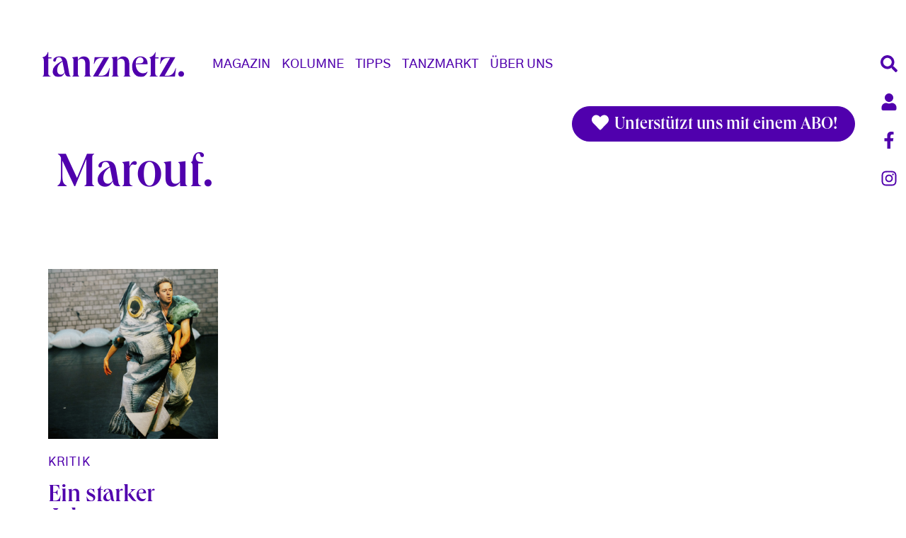

--- FILE ---
content_type: text/html; charset=UTF-8
request_url: https://www.tanznetz.de/de/tags/marouf
body_size: 9452
content:

<!DOCTYPE html>
<html lang="de" dir="ltr" prefix="og: https://ogp.me/ns#" class="h-100">
  <head>
    <meta charset="utf-8" />
<script type="text/plain" id="cookies_matomo" data-cookieconsent="matomo">var _paq = _paq || [];(function(){var u=(("https:" == document.location.protocol) ? "https://matomo4.cylusion.com/" : "http://matomo4.cylusion.com/");_paq.push(["setSiteId", "4"]);_paq.push(["setTrackerUrl", u+"matomo.php"]);_paq.push(["setDoNotTrack", 1]);if (!window.matomo_search_results_active) {_paq.push(["trackPageView"]);}_paq.push(["setIgnoreClasses", ["no-tracking","colorbox"]]);_paq.push(["enableLinkTracking"]);var d=document,g=d.createElement("script"),s=d.getElementsByTagName("script")[0];g.type="text/javascript";g.defer=true;g.async=true;g.src=u+"matomo.js";s.parentNode.insertBefore(g,s);})();</script>
<link rel="canonical" href="https://www.tanznetz.de/de/tags/marouf" />
<meta name="Generator" content="Drupal 10 (Thunder | https://www.thunder.org)" />
<meta name="MobileOptimized" content="width" />
<meta name="HandheldFriendly" content="true" />
<meta name="viewport" content="width=device-width, initial-scale=1.0" />
<link rel="icon" href="/themes/custom/tanznetz_bootstrap5/favicon.ico" type="image/vnd.microsoft.icon" />

    <title>Marouf | tanznetz.de</title>
    <link rel="stylesheet" media="all" href="/sites/default/files/css/css_q7BwZQcMNykx47qe_DlIym0CxpMTC-Gi9tyaod_vnss.css?delta=0&amp;language=de&amp;theme=tanznetz_bootstrap5&amp;include=eJxtjlEKAjEQQy9Ut1-eR6YaS7XTkWZ02Z5eXAUX8SchvDCTZOb0Lrd9TEKE9M25WpK6oy-1tLwlClIyGI5m1wLGj1_Yp1d9JR2xWVepZSBwoUPfL1zaaPBx2Fw8W3OZQdP__GfLo2BmXHVSO90rnsafTtE" />
<link rel="stylesheet" media="all" href="/sites/default/files/css/css_Aq2qcbLcACymer5sx6x6xqxXlsMqLK2RMefn6zxuWn0.css?delta=1&amp;language=de&amp;theme=tanznetz_bootstrap5&amp;include=eJxtjlEKAjEQQy9Ut1-eR6YaS7XTkWZ02Z5eXAUX8SchvDCTZOb0Lrd9TEKE9M25WpK6oy-1tLwlClIyGI5m1wLGj1_Yp1d9JR2xWVepZSBwoUPfL1zaaPBx2Fw8W3OZQdP__GfLo2BmXHVSO90rnsafTtE" />

    <script type="application/json" data-drupal-selector="drupal-settings-json">{"path":{"baseUrl":"\/","pathPrefix":"de\/","currentPath":"taxonomy\/term\/4436","currentPathIsAdmin":false,"isFront":false,"currentLanguage":"de"},"pluralDelimiter":"\u0003","suppressDeprecationErrors":true,"matomo":{"disableCookies":false,"trackColorbox":true,"trackMailto":true},"simpleads":{"current_node_id":null},"cookies":{"cookiesjsr":{"config":{"cookie":{"name":"cookiesjsr","expires":31536000000,"domain":"tanznetz.de","sameSite":"Lax","secure":false},"library":{"libBasePath":"\/libraries\/cookiesjsr\/dist","libPath":"\/libraries\/cookiesjsr\/dist\/cookiesjsr.min.js","scrollLimit":250},"callback":{"method":"post","url":"\/de\/cookies\/consent\/callback.json","headers":[]},"interface":{"openSettingsHash":"#editCookieSettings","showDenyAll":true,"denyAllOnLayerClose":false,"settingsAsLink":false,"availableLangs":["en","de"],"defaultLang":"de","groupConsent":true,"cookieDocs":true}},"services":{"functional":{"id":"functional","services":[{"key":"functional","type":"functional","name":"Required functional","info":{"value":"\u003Ctable\u003E\r\n\t\u003Cthead\u003E\r\n\t\t\u003Ctr\u003E\r\n\t\t\t\u003Cth width=\u002215%\u0022\u003ECookie-Name\u003C\/th\u003E\r\n\t\t\t\u003Cth width=\u002215%\u0022\u003EStandard Ablaufzeit\u003C\/th\u003E\r\n\t\t\t\u003Cth\u003EBeschreibung\u003C\/th\u003E\r\n\t\t\u003C\/tr\u003E\r\n\t\u003C\/thead\u003E\r\n\t\u003Ctbody\u003E\r\n\t\t\u003Ctr\u003E\r\n\t\t\t\u003Ctd\u003E\u003Ccode dir=\u0022ltr\u0022 translate=\u0022no\u0022\u003ESSESS\u0026lt;ID\u0026gt;\u003C\/code\u003E\u003C\/td\u003E\r\n\t\t\t\u003Ctd\u003E1 Monat\u003C\/td\u003E\r\n\t\t\t\u003Ctd\u003EWenn Sie auf dieser Website eingeloggt sind, wird ein Session-Cookie ben\u00f6tigt, um Ihren Browser zu identifizieren und mit Ihrem Benutzerkonto im Server-Backend dieser Website zu verbinden.\u003C\/td\u003E\r\n\t\t\u003C\/tr\u003E\r\n\t\t\u003Ctr\u003E\r\n\t\t\t\u003Ctd\u003E\u003Ccode dir=\u0022ltr\u0022 translate=\u0022no\u0022\u003Ecookiesjsr\u003C\/code\u003E\u003C\/td\u003E\r\n\t\t\t\u003Ctd\u003E1 Jahr\u003C\/td\u003E\r\n\t\t\t\u003Ctd\u003EBeim ersten Besuch dieser Website wurden Sie um Ihr Einverst\u00e4ndnis zur Nutzung mehrerer Dienste (auch von Dritten) gebeten, die das Speichern von Daten in Ihrem Browser erfordern (Cookies, lokale Speicherung). Ihre Entscheidungen zu den einzelnen Diensten (Zulassen, Ablehnen) werden in diesem Cookie gespeichert und bei jedem Besuch dieser Website wieder verwendet.\u003C\/td\u003E\r\n\t\t\u003C\/tr\u003E\r\n\t\u003C\/tbody\u003E\r\n\u003C\/table\u003E\r\n","format":"full_html"},"uri":"","needConsent":false}],"weight":1},"tracking":{"id":"tracking","services":[{"key":"matomo","type":"tracking","name":"Matomo Analytics","info":{"value":"","format":"full_html"},"uri":"","needConsent":true},{"key":"recaptcha","type":"tracking","name":"reCAPTCHA","info":{"value":"","format":"full_html"},"uri":"","needConsent":true}],"weight":10},"video":{"id":"video","services":[{"key":"video","type":"video","name":"Video provided by YouTube, Vimeo","info":{"value":"","format":"full_html"},"uri":"","needConsent":true}],"weight":40}},"translation":{"_core":{"default_config_hash":"r0JMDv27tTPrhzD4ypdLS0Jijl0-ccTUdlBkqvbAa8A"},"langcode":"de","bannerText":"Wir verwenden auf dieser Website eine Auswahl an eigenen und fremden Cookies: Unverzichtbare Cookies, die f\u00fcr die Nutzung der Website erforderlich sind und funktionale Cookies, die f\u00fcr eine bessere Benutzerfreundlichkeit der Website sorgen. Wenn Sie \u0022ALLE AKZEPTIEREN\u0022 w\u00e4hlen, erkl\u00e4ren Sie sich mit der Verwendung aller Cookies einverstanden. Sie k\u00f6nnen jederzeit unter \u0022Einstellungen\u0022 einzelne Cookie-Typen akzeptieren und ablehnen sowie Ihre Zustimmung f\u00fcr die Zukunft widerrufen.","privacyPolicy":"Datenschutzrichtlinie","privacyUri":"\/de\/datenschutz","imprint":"Impressum","imprintUri":"\/de\/impressum","cookieDocs":"Cookie-Dokumentation","cookieDocsUri":"\/cookies\/documentation","officialWebsite":"Official website","denyAll":"Alles verweigern","alwaysActive":"St\u00e4ndig aktiv","settings":"Cookie-Einstellungen","acceptAll":"Alle akzeptieren","requiredCookies":"Erforderliche Cookies","cookieSettings":"Cookie-Einstellungen","close":"Schlie\u00dfen","readMore":"Weiterlesen","allowed":"Erlaubt","denied":"abgelehnt","settingsAllServices":"Einstellungen f\u00fcr alle Dienste","saveSettings":"Speichern","default_langcode":"en","disclaimerText":"Alle Cookie-Informationen k\u00f6nnen sich seitens der Dienstanbieter \u00e4ndern. Wir aktualisieren diese Informationen regelm\u00e4\u00dfig.","disclaimerTextPosition":"above","processorDetailsLabel":"Details zum verarbeitenden Unternehmen","processorLabel":"Firma","processorWebsiteUrlLabel":"Unternehmenswebsite","processorPrivacyPolicyUrlLabel":"Datenschutzerkl\u00e4rung des Unternehmens.","processorCookiePolicyUrlLabel":"Cookie-Erkl\u00e4rung des Unternehmens.","processorContactLabel":"Kontaktdaten zum Datenschutz","placeholderAcceptAllText":"Alle akzeptieren","functional":{"title":"Functional","details":"Cookies sind kleine Textdateien, die von Ihrem Browser auf Ihrem Ger\u00e4t abgelegt werden, um bestimmte Informationen zu speichern. Anhand der gespeicherten und zur\u00fcckgegebenen Informationen kann eine Website erkennen, dass Sie diese zuvor mit dem Browser auf Ihrem Endger\u00e4t aufgerufen und besucht haben. Wir nutzen diese Informationen, um die Website optimal nach Ihren Pr\u00e4ferenzen zu gestalten und anzuzeigen. Innerhalb dieses Prozesses wird nur das Cookie selbst auf Ihrem Ger\u00e4t identifiziert. Personenbezogene Daten werden nur nach Ihrer ausdr\u00fccklichen Einwilligung gespeichert oder wenn dies zwingend erforderlich ist, um die Nutzung des von uns angebotenen und von Ihnen in Anspruch genommenen Dienstes zu erm\u00f6glichen."},"tracking":{"title":"Tracking-Cookies","details":"Marketing-Cookies stammen von externen Werbeunternehmen (\u0022Third-Party-Cookies\u0022) und dienen dazu, Informationen \u00fcber die vom Nutzer besuchten Webseiten zu sammeln. Dies dient dem Zweck, zielgruppengerechte Inhalte und Werbung f\u00fcr den Nutzer zu erstellen und anzuzeigen."},"video":{"title":"Video","details":"Videoplattformen erlauben, Videoinhalte einzublenden und die Sichtbarkeit der Seite zu erh\u00f6hen."}}},"cookiesTexts":{"_core":{"default_config_hash":"r0JMDv27tTPrhzD4ypdLS0Jijl0-ccTUdlBkqvbAa8A"},"langcode":"de","bannerText":"Wir verwenden auf dieser Website eine Auswahl an eigenen und fremden Cookies: Unverzichtbare Cookies, die f\u00fcr die Nutzung der Website erforderlich sind und funktionale Cookies, die f\u00fcr eine bessere Benutzerfreundlichkeit der Website sorgen. Wenn Sie \u0022ALLE AKZEPTIEREN\u0022 w\u00e4hlen, erkl\u00e4ren Sie sich mit der Verwendung aller Cookies einverstanden. Sie k\u00f6nnen jederzeit unter \u0022Einstellungen\u0022 einzelne Cookie-Typen akzeptieren und ablehnen sowie Ihre Zustimmung f\u00fcr die Zukunft widerrufen.","privacyPolicy":"Datenschutzrichtlinie","privacyUri":"\/de\/datenschutz","imprint":"Impressum","imprintUri":"\/de\/impressum","cookieDocs":"Cookie-Dokumentation","cookieDocsUri":"\/cookies\/documentation","officialWebsite":"Official website","denyAll":"Alles verweigern","alwaysActive":"St\u00e4ndig aktiv","settings":"Cookie-Einstellungen","acceptAll":"Alle akzeptieren","requiredCookies":"Erforderliche Cookies","cookieSettings":"Cookie-Einstellungen","close":"Schlie\u00dfen","readMore":"Weiterlesen","allowed":"Erlaubt","denied":"abgelehnt","settingsAllServices":"Einstellungen f\u00fcr alle Dienste","saveSettings":"Speichern","default_langcode":"en","disclaimerText":"Alle Cookie-Informationen k\u00f6nnen sich seitens der Dienstanbieter \u00e4ndern. Wir aktualisieren diese Informationen regelm\u00e4\u00dfig.","disclaimerTextPosition":"above","processorDetailsLabel":"Details zum verarbeitenden Unternehmen","processorLabel":"Firma","processorWebsiteUrlLabel":"Unternehmenswebsite","processorPrivacyPolicyUrlLabel":"Datenschutzerkl\u00e4rung des Unternehmens.","processorCookiePolicyUrlLabel":"Cookie-Erkl\u00e4rung des Unternehmens.","processorContactLabel":"Kontaktdaten zum Datenschutz","placeholderAcceptAllText":"Alle akzeptieren"},"services":{"functional":{"uuid":"a3336e1d-3041-46f1-83b2-6be2a8588977","langcode":"de","status":true,"dependencies":[],"id":"functional","label":"Required functional","group":"functional","info":{"value":"\u003Ctable\u003E\r\n\t\u003Cthead\u003E\r\n\t\t\u003Ctr\u003E\r\n\t\t\t\u003Cth width=\u002215%\u0022\u003ECookie-Name\u003C\/th\u003E\r\n\t\t\t\u003Cth width=\u002215%\u0022\u003EStandard Ablaufzeit\u003C\/th\u003E\r\n\t\t\t\u003Cth\u003EBeschreibung\u003C\/th\u003E\r\n\t\t\u003C\/tr\u003E\r\n\t\u003C\/thead\u003E\r\n\t\u003Ctbody\u003E\r\n\t\t\u003Ctr\u003E\r\n\t\t\t\u003Ctd\u003E\u003Ccode dir=\u0022ltr\u0022 translate=\u0022no\u0022\u003ESSESS\u0026lt;ID\u0026gt;\u003C\/code\u003E\u003C\/td\u003E\r\n\t\t\t\u003Ctd\u003E1 Monat\u003C\/td\u003E\r\n\t\t\t\u003Ctd\u003EWenn Sie auf dieser Website eingeloggt sind, wird ein Session-Cookie ben\u00f6tigt, um Ihren Browser zu identifizieren und mit Ihrem Benutzerkonto im Server-Backend dieser Website zu verbinden.\u003C\/td\u003E\r\n\t\t\u003C\/tr\u003E\r\n\t\t\u003Ctr\u003E\r\n\t\t\t\u003Ctd\u003E\u003Ccode dir=\u0022ltr\u0022 translate=\u0022no\u0022\u003Ecookiesjsr\u003C\/code\u003E\u003C\/td\u003E\r\n\t\t\t\u003Ctd\u003E1 Jahr\u003C\/td\u003E\r\n\t\t\t\u003Ctd\u003EBeim ersten Besuch dieser Website wurden Sie um Ihr Einverst\u00e4ndnis zur Nutzung mehrerer Dienste (auch von Dritten) gebeten, die das Speichern von Daten in Ihrem Browser erfordern (Cookies, lokale Speicherung). Ihre Entscheidungen zu den einzelnen Diensten (Zulassen, Ablehnen) werden in diesem Cookie gespeichert und bei jedem Besuch dieser Website wieder verwendet.\u003C\/td\u003E\r\n\t\t\u003C\/tr\u003E\r\n\t\u003C\/tbody\u003E\r\n\u003C\/table\u003E\r\n","format":"full_html"},"consentRequired":false,"purpose":"","processor":"","processorContact":"","processorUrl":"","processorPrivacyPolicyUrl":"","processorCookiePolicyUrl":"","placeholderMainText":"This content is blocked because required functional cookies have not been accepted.","placeholderAcceptText":"Only accept required functional cookies"},"matomo":{"uuid":"e548e131-fbe5-481d-baa0-5f39eb697584","langcode":"de","status":true,"dependencies":{"enforced":{"module":["cookies_matomo"]}},"_core":{"default_config_hash":"MuR-RJ9O7-x8eNBQ4DQzKrOb4RKGHCB5_GPI12N7nS4"},"id":"matomo","label":"Matomo Analytics","group":"tracking","info":{"value":"","format":"full_html"},"consentRequired":true,"purpose":"","processor":"","processorContact":"","processorUrl":"","processorPrivacyPolicyUrl":"","processorCookiePolicyUrl":"","placeholderMainText":"This content is blocked because matomo analytics cookies have not been accepted.","placeholderAcceptText":"Nur Matomo Analytics Cookies akzeptieren"},"recaptcha":{"uuid":"8234128a-1b3d-48d1-8a26-604fb3cc662d","langcode":"de","status":true,"dependencies":{"enforced":{"module":["cookies_recaptcha"]}},"_core":{"default_config_hash":"kxnI6XQSVY9ud-USFv9E6xhRIvzJgOj0o7koRZ_dID4"},"id":"recaptcha","label":"reCAPTCHA","group":"tracking","info":{"value":"","format":"full_html"},"consentRequired":true,"purpose":"","processor":"","processorContact":"","processorUrl":"","processorPrivacyPolicyUrl":"","processorCookiePolicyUrl":"","placeholderMainText":"This content is blocked because recaptcha cookies have not been accepted.","placeholderAcceptText":"Nur reCaptcha Cookies akzeptieren"},"video":{"uuid":"6984f615-03ae-40ef-8bc2-f858956baca1","langcode":"de","status":true,"dependencies":{"enforced":{"module":["cookies_video"]}},"_core":{"default_config_hash":"GPtNd6ZPi4fG97dOAJdm_C7Siy9qarY7N93GidYZkRQ"},"id":"video","label":"Video provided by YouTube, Vimeo","group":"video","info":{"value":"","format":"full_html"},"consentRequired":true,"purpose":"","processor":"","processorContact":"","processorUrl":"","processorPrivacyPolicyUrl":"","processorCookiePolicyUrl":"","placeholderMainText":"This content is blocked because video provided by youtube, vimeo cookies have not been accepted.","placeholderAcceptText":"Nur Video Cookies akzeptieren"}},"groups":{"functional":{"uuid":"418d4466-d693-4cdd-a587-a467e1f7059e","langcode":"de","status":true,"dependencies":[],"id":"functional","label":"Functional","weight":1,"title":"Functional","details":"Cookies sind kleine Textdateien, die von Ihrem Browser auf Ihrem Ger\u00e4t abgelegt werden, um bestimmte Informationen zu speichern. Anhand der gespeicherten und zur\u00fcckgegebenen Informationen kann eine Website erkennen, dass Sie diese zuvor mit dem Browser auf Ihrem Endger\u00e4t aufgerufen und besucht haben. Wir nutzen diese Informationen, um die Website optimal nach Ihren Pr\u00e4ferenzen zu gestalten und anzuzeigen. Innerhalb dieses Prozesses wird nur das Cookie selbst auf Ihrem Ger\u00e4t identifiziert. Personenbezogene Daten werden nur nach Ihrer ausdr\u00fccklichen Einwilligung gespeichert oder wenn dies zwingend erforderlich ist, um die Nutzung des von uns angebotenen und von Ihnen in Anspruch genommenen Dienstes zu erm\u00f6glichen."},"performance":{"uuid":"8edce26d-e703-4732-a1ad-b50ddf876f21","langcode":"de","status":true,"dependencies":[],"_core":{"default_config_hash":"Jv3uIJviBj7D282Qu1ZpEQwuOEb3lCcDvx-XVHeOJpw"},"id":"performance","label":"Leistung","weight":30,"title":"Performance Cookies","details":"Performance-Cookies sammeln aggregierte Informationen dar\u00fcber, wie unsere Website genutzt wird. Dies dient dazu, die Attraktivit\u00e4t, den Inhalt und die Funktionalit\u00e4t zu verbessern. Diese Cookies helfen uns festzustellen, ob, wie oft und wie lange auf bestimmte Unterseiten unserer Website zugegriffen wird und f\u00fcr welche Inhalte sich die Nutzer besonders interessieren. Erfasst werden auch Suchbegriffe, Land, Region und ggf. der Ort, von dem aus auf die Website zugegriffen wird, sowie der Anteil der mobilen Endger\u00e4te, die f\u00fcr den Zugriff auf die Website genutzt werden. Wir verwenden diese Informationen, um statistische Berichte zu erstellen, die uns helfen, die Inhalte unserer Website auf Ihre Bed\u00fcrfnisse abzustimmen und unser Angebot zu optimieren."},"social":{"uuid":"f645c279-325f-4259-bd78-d131405cff35","langcode":"de","status":true,"dependencies":[],"_core":{"default_config_hash":"vog2tbqqQHjVkue0anA0RwlzvOTPNTvP7_JjJxRMVAQ"},"id":"social","label":"Soziale Plugins","weight":20,"title":"Soziale Plugins","details":"Kommentar Manager erleichtern die Organisation von Kommentaren und helfen dabei Spam zu verhindern."},"tracking":{"uuid":"40361727-5cdb-4b82-9726-d202614e93da","langcode":"de","status":true,"dependencies":[],"_core":{"default_config_hash":"_gYDe3qoEc6L5uYR6zhu5V-3ARLlyis9gl1diq7Tnf4"},"id":"tracking","label":"Nachverfolgung","weight":10,"title":"Tracking-Cookies","details":"Marketing-Cookies stammen von externen Werbeunternehmen (\u0022Third-Party-Cookies\u0022) und dienen dazu, Informationen \u00fcber die vom Nutzer besuchten Webseiten zu sammeln. Dies dient dem Zweck, zielgruppengerechte Inhalte und Werbung f\u00fcr den Nutzer zu erstellen und anzuzeigen."},"video":{"uuid":"be7a2ec3-34a6-43e8-ab7d-d00dad574561","langcode":"de","status":true,"dependencies":[],"_core":{"default_config_hash":"w1WnCmP2Xfgx24xbx5u9T27XLF_ZFw5R0MlO-eDDPpQ"},"id":"video","label":"Videos","weight":40,"title":"Video","details":"Videoplattformen erlauben, Videoinhalte einzublenden und die Sichtbarkeit der Seite zu erh\u00f6hen."}}},"ajaxTrustedUrl":{"\/de\/search":true},"user":{"uid":0,"permissionsHash":"a9bd5bcd7da7672fb7d7ea6ef280269529bb5b0fa3d6870133136daaa52377d4"}}</script>
<script src="/sites/default/files/js/js_lMTMZCYeiVCPpaGwfobEuMRH3S-Cv4DlHaui-8bIqX4.js?scope=header&amp;delta=0&amp;language=de&amp;theme=tanznetz_bootstrap5&amp;include=eJxtjEEOgzAMBD-UKKe-BznI0FDHRvGiKry-h1J6yWlXM6vNZnA02h8p3zVuHoXAjjCbvQp7unLz9kNTJVi1RErSUWYPF_hGAOmpjHP6_6bFFPRmt8pDv4plkujoUnQdTiq5aetDtzPLUDgVwbMdHxWTXvE"></script>
<script src="/modules/contrib/cookies/js/cookiesjsr.conf.js?v=10.5.8" defer></script>
<script src="/libraries/cookiesjsr/dist/cookiesjsr-preloader.min.js?v=10.5.8" defer></script>

  </head>
  <body class="path-taxonomy   d-flex flex-column h-100">
        <div class="visually-hidden-focusable skip-link p-3 container">
      <a href="#main-content" class="p-2">
        Direkt zum Inhalt
      </a>
    </div>
    
      <div class="dialog-off-canvas-main-canvas d-flex flex-column h-100" data-off-canvas-main-canvas>
    


<header>
  <div class="nav-right d-none d-lg-flex flex-lg-column">
    <a href="/search" class="btn"><i class="fas fa-search fa-fw"></i></a>
    <a href="/de/user/login" class="btn"><i class="fas fa-user fa-fw"></i></a>
    <a href="https://www.facebook.com/tanznetz" target="_blank" class="btn"><i class="fab fa-facebook-f fa-fw"></i></a>
    <a href="https://www.instagram.com/tanznetz.de/?hl=de" target="_blank" class="btn"><i class="fab fa-instagram fa-fw"></i></a>
    <a class="btn back-to-top mt-5" title="back to top" alt="back to top"><i class="fas fa-chevron-up fa-fw"></i></a>
  </div>

  

      <nav class="navbar navbar-main navbar-expand-lg navbar-light text-dark ">
      <div class="container d-flex">
          <div class="region region-nav-branding">
    <div id="block-tanznetz-bootstrap5-branding" class="block block-system block-system-branding-block">
  
    
  <div class="navbar-brand d-flex align-items-center">

    <a href="/de" title="Startseite" rel="home" class="site-logo d-block">
    <img src="/themes/custom/tanznetz_bootstrap5/logo.svg" alt="Startseite" />
  </a>
  

</div>
</div>

  </div>


        <button class="navbar-toggler collapsed" type="button" data-bs-toggle="offcanvas"
                data-bs-target="#navbarSupportedContent" aria-controls="navbarSupportedContent"
                aria-expanded="false" aria-label="Toggle navigation">
          <i class="icon-th"></i>
        </button>

        <div class="offcanvas offcanvas-end" tabindex="-1" id="navbarSupportedContent" aria-labelledby="navbarSupportedContentLabel">
          <div class="offcanvas-header">
            <h5 class="offcanvas-title" id="navbarSupportedContentLabel">
              <a href="/de" title="Startseite" rel="home" class="site-logo">
                <img src="/themes/custom/tanznetz_bootstrap5/logo.svg" alt="Startseite">
              </a>
            </h5>
            <button type="button" class="btn-close text-reset" data-bs-dismiss="offcanvas" aria-label="Close"></button>
          </div>
          <div class="offcanvas-body d-flex flex-column align-items-center align-items-lg-start">
              <div class="region region-nav-main">
    <nav aria-labelledby="block-tanznetz-bootstrap5-main-menu-menu" id="block-tanznetz-bootstrap5-main-menu" class="block block-menu navigation menu--main">
            
  <h5 class="visually-hidden" id="block-tanznetz-bootstrap5-main-menu-menu">Main navigation</h5>
  

        
            <ul data-block="nav_main" class="navbar-nav justify-content-end flex-wrap nav-level-0">
                        <li class="nav-item dropdown">
          <span class="nav-link dropdown-toggle" role="button" data-bs-toggle="dropdown" aria-expanded="false" title="Expand menu Magazin">Magazin</span>
                  <ul data-block="nav_main" class="dropdown-menu nav-level-1">
                        <li class="nav-item">
          <a href="/de/magazin_overview" class="dropdown-item" data-drupal-link-system-path="magazin_overview">Übersicht</a>
      </li>

                        <li class="nav-item">
          <a href="/de/news" class="dropdown-item" data-drupal-link-system-path="taxonomy/term/8">News</a>
      </li>

                        <li class="nav-item">
          <a href="/de/branche" class="dropdown-item" data-drupal-link-system-path="taxonomy/term/6025">Branche</a>
      </li>

                        <li class="nav-item">
          <a href="/de/kritik" class="dropdown-item" data-drupal-link-system-path="taxonomy/term/7">Kritik</a>
      </li>

                        <li class="nav-item">
          <a href="/de/leute" class="dropdown-item" data-drupal-link-system-path="taxonomy/term/1">Leute</a>
      </li>

                        <li class="nav-item">
          <a href="/de/thema" class="dropdown-item" data-drupal-link-system-path="taxonomy/term/3">Thema</a>
      </li>

                        <li class="nav-item">
          <a href="/de/education" class="dropdown-item" data-drupal-link-system-path="taxonomy/term/4">Education</a>
      </li>

                        <li class="nav-item">
          <a href="/de/blog" class="dropdown-item" data-drupal-link-system-path="taxonomy/term/6">Blog</a>
      </li>

                        <li class="nav-item">
          <a href="/de/media" class="dropdown-item" data-drupal-link-system-path="taxonomy/term/2">Media</a>
      </li>

                        <li class="nav-item">
          <a href="/de/international" class="dropdown-item" data-drupal-link-system-path="taxonomy/term/5">International</a>
      </li>

          </ul>
  
      </li>

                        <li class="nav-item dropdown">
          <span class="nav-link dropdown-toggle" role="button" data-bs-toggle="dropdown" aria-expanded="false" title="Expand menu Kolumne">Kolumne</span>
                  <ul data-block="nav_main" class="dropdown-menu nav-level-1">
                        <li class="nav-item">
          <a href="/de/koeglerjournal" title="koeglerjournal" class="dropdown-item" data-drupal-link-system-path="taxonomy/term/21">koegler.journal</a>
      </li>

                        <li class="nav-item">
          <a href="/de/article/2023/gert-weigelt-exklusiv-bei-tanznetzde" title="weigelt.web" class="dropdown-item" data-drupal-link-system-path="node/15854">weigelt.web</a>
      </li>

                        <li class="nav-item">
          <a href="/de/tanzlehrer-die-uns-bewegen" title="kapp-blog" class="dropdown-item" data-drupal-link-system-path="taxonomy/term/20">kapp.blog</a>
      </li>

          </ul>
  
      </li>

                        <li class="nav-item dropdown">
          <span class="nav-link dropdown-toggle" role="button" data-bs-toggle="dropdown" aria-expanded="false" title="Expand menu Tipps">Tipps</span>
                  <ul data-block="nav_main" class="dropdown-menu nav-level-1">
                        <li class="nav-item">
          <a href="/de/tipps_overview" title="Tipps Übersicht" class="dropdown-item" data-drupal-link-system-path="tipps_overview">Übersicht</a>
      </li>

                        <li class="nav-item">
          <a href="/de/premieren" class="dropdown-item" data-drupal-link-system-path="taxonomy/term/16">Premieren</a>
      </li>

                        <li class="nav-item">
          <a href="/de/kino" class="dropdown-item" data-drupal-link-system-path="taxonomy/term/18">Kino</a>
      </li>

                        <li class="nav-item">
          <a href="/de/streaming" class="dropdown-item" data-drupal-link-system-path="taxonomy/term/14">Streaming</a>
      </li>

                        <li class="nav-item">
          <a href="/de/ausstellungen" class="dropdown-item" data-drupal-link-system-path="taxonomy/term/15">Ausstellungen</a>
      </li>

                        <li class="nav-item">
          <a href="/de/vorankuendigungen" class="dropdown-item" data-drupal-link-system-path="taxonomy/term/12">Vorankündigungen</a>
      </li>

          </ul>
  
      </li>

                        <li class="nav-item dropdown">
          <span class="nav-link dropdown-toggle" role="button" data-bs-toggle="dropdown" aria-expanded="false" title="Expand menu Tanzmarkt">Tanzmarkt</span>
                  <ul data-block="nav_main" class="dropdown-menu nav-level-1">
                        <li class="nav-item">
          <a href="/de/offer" title="Job &amp; Börse" class="dropdown-item" data-drupal-link-system-path="offer">Job &amp; Börse</a>
      </li>

                        <li class="nav-item">
          <a href="/de/event" class="dropdown-item" data-drupal-link-system-path="event">Termine</a>
      </li>

                        <li class="nav-item">
          <a href="/de/ausbildungen" title="Ausbildungen" class="dropdown-item" data-drupal-link-system-path="taxonomy/term/5650">Ausbildungen</a>
      </li>

          </ul>
  
      </li>

                        <li class="nav-item dropdown">
          <span class="nav-link dropdown-toggle" role="button" data-bs-toggle="dropdown" aria-expanded="false" title="Expand menu Über Uns">Über Uns</span>
                  <ul data-block="nav_main" class="dropdown-menu nav-level-1">
                        <li class="nav-item">
          <a href="/de/ueberuns" class="dropdown-item" data-drupal-link-system-path="node/14869">Konzept</a>
      </li>

                        <li class="nav-item">
          <a href="/de/team" class="dropdown-item" data-drupal-link-system-path="node/14870">Team</a>
      </li>

                        <li class="nav-item">
          <a href="/de/history" title="Die Geschichte von tanznetz" class="dropdown-item" data-drupal-link-system-path="node/14872">Geschichte</a>
      </li>

                        <li class="nav-item">
          <a href="/de/partner" title="Partner werden" class="dropdown-item" data-drupal-link-system-path="taxonomy/term/11">Partner</a>
      </li>

                        <li class="nav-item">
          <a href="https://steadyhq.com/de/tanznetz/about" title="tanznetz Unterstützer-Abos buchen" class="dropdown-item">unterstützen</a>
      </li>

                        <li class="nav-item">
          <a href="/de/mediadaten" title="Werbung schalten" class="dropdown-item" data-drupal-link-system-path="node/14880">werben</a>
      </li>

          </ul>
  
      </li>

          </ul>
  



  </nav>

  </div>

            <div class="offcanvas-additional-content">
              <div class="views-exposed-form block d-flex justify-content-center block-views block-views-exposed-filter-blocksite-search-page-2" data-drupal-selector="views-exposed-form-site-search-page-2">
      <form action="/de/search" method="get" id="views-exposed-form-site-search-page-2" accept-charset="UTF-8">
  <div class="input-group">
  <span class="input-group-text"></span>
  <input placeholder="Suche" data-drupal-selector="edit-search-api-fulltext" type="text" id="edit-search-api-fulltext" name="search_api_fulltext" value="" size="30" maxlength="128" class="form-text form-control">
  <button data-drupal-selector="edit-submit-site-search" type="submit" id="edit-submit-site-search" value="Search" class="button js-form-submit form-submit btn btn-primary"><i class="fas fa-search fa-fw"></i></button>
  
</div>

</form>

  </div>

                <div class="region region-nav-additional">
    <nav aria-labelledby="block-tanznetz-bootstrap5-account-menu-menu" id="block-tanznetz-bootstrap5-account-menu" class="block block-menu navigation menu--account">
            
  <h5 class="visually-hidden" id="block-tanznetz-bootstrap5-account-menu-menu">User account menu</h5>
  

        
        <ul data-block="nav_additional" class="nav navbar-nav">
            <li class="nav-item text-align-center">
      <a href="/de/user/login" class="nav-link" data-drupal-link-system-path="user/login">Anmelden</a>
          </li>
  </ul>
  


  </nav>

  </div>

            </div>
          </div>
        </div>




      </div>
    </nav>
  
</header>

<main role="main">
  <a id="main-content" tabindex="-1"></a>  
  
  
  
  
      <div  class="mb-4 container">
      <div class="row g-0">
        <div id="steady" class="sticky-top my-3">
          <div class="container mb-4">
            <a href="https://steadyhq.com/de/tanznetz/about" class="btn btn-primary float-end px-4 pt-2 pb-1" target="_blank"><i class="fas fa-heart fa-fw"></i> Unterstützt uns mit einem ABO!</a>
          </div>
        </div>
                <div class="order-1 order-lg-2 col-12">
            <div class="region region-content">
    <div data-drupal-messages-fallback class="hidden"></div>
<div id="block-tanznetz-bootstrap5-page-title" class="container block block-core block-page-title-block">
  
    
      
  <h1 class="display-4 page-title">Marouf</h1>


  </div>
<div id="block-tanznetz-bootstrap5-content" class="block block-system block-system-main-block">
  
    
      <div class="views-element-container"><div class="view view-taxonomy-term view-id-taxonomy_term view-display-id-page_1 js-view-dom-id-7640a7ef5cdd128f852a09386eb7c3c85350b7585e015c6cbe445dfddcd2a4b1">
  
    
      <div class="view-header">
      <div id="taxonomy-term-4436" class="taxonomy-term vocabulary-tags">
  
    
  <div class="content">
    
  </div>
</div>

    </div>
      
      <div class="view-content">
      

<div  class="masonry row g-0" data-masonry='{"percentPosition": true, "itemSelector": ".masonry-item", "columnWidth": ".masonry-sizer", "gutter": ".masonry-gutter", "containerStyle": null, "transitionDuration": 0
}' >
  <div class="masonry-sizer"></div>
  <div class="masonry-gutter"></div>
          <div class="masonry-item  square  one-column">
      <div class="masonry-overlay">
  <div class="masonry-overlay__container">
    <a href="/de/article/2023/tanzhochdrei-2023-bei-k3-hamburg">
      <div class="masonry-overlay__image">
          <picture>
                  <source srcset="/sites/default/files/styles/tn_image_960_1_1/public/images/2023/03/230315_k3_kai_er_engcat_broccoli_bed_hammer_ogp_0350_hires.jpg?h=de509af9&amp;itok=zrRdty1E 960w, /sites/default/files/styles/tn_image_1280_1_1/public/images/2023/03/230315_k3_kai_er_engcat_broccoli_bed_hammer_ogp_0350_hires.jpg?h=de509af9&amp;itok=oBBKTT53 1280w, /sites/default/files/styles/tn_image_1600_1_1/public/images/2023/03/230315_k3_kai_er_engcat_broccoli_bed_hammer_ogp_0350_hires.jpg?h=de509af9&amp;itok=4bxFel6B 1600w" media="(min-width: 768px)" type="image/jpeg" sizes="100vw" width="960" height="960"/>
              <source srcset="/sites/default/files/styles/tn_image_240_1_1/public/images/2023/03/230315_k3_kai_er_engcat_broccoli_bed_hammer_ogp_0350_hires.jpg?h=de509af9&amp;itok=16R9YqLy 240w, /sites/default/files/styles/tn_image_320_1_1/public/images/2023/03/230315_k3_kai_er_engcat_broccoli_bed_hammer_ogp_0350_hires.jpg?h=de509af9&amp;itok=SA5GZj0E 320w, /sites/default/files/styles/tn_image_640_1_1/public/images/2023/03/230315_k3_kai_er_engcat_broccoli_bed_hammer_ogp_0350_hires.jpg?h=de509af9&amp;itok=KHYYKoKW 640w" media="(max-width: 767.98px)" type="image/jpeg" sizes="100vw" width="640" height="640"/>
                  <img width="240" height="240" src="/sites/default/files/styles/tn_image_240_1_1/public/images/2023/03/230315_k3_kai_er_engcat_broccoli_bed_hammer_ogp_0350_hires.jpg?h=de509af9&amp;itok=16R9YqLy" alt="" loading="lazy" class="img-fluid" />

  </picture>

      </div>
    </a>
        <span class="masonry-overlay__channel">
        <a href="/de/kritik" hreflang="de">Kritik</a>
    </span>
    <span class="masonry-overlay__channels">
        <a href="/de/kritik" hreflang="de">Kritik</a>
          </span>
    <h2 class="masonry-overlay__title">
      <a href="/de/article/2023/tanzhochdrei-2023-bei-k3-hamburg" lang="de">
        Ein starker Jahrgang
      </a>
    </h2>
  </div>
  <a href="/de/article/2023/tanzhochdrei-2023-bei-k3-hamburg">
    <p class="masonry-overlay__subtitle">Die K3-Residenzchoreograf*innen zeigen ihre Arbeiten auf Kampnagel in Hamburg</p>
    <p class="masonry-overlay__teaser">Haben Sie schon einmal während eines Stücks mit anderen Zuschauer*innen Memory auf einer Theaterbühne gespielt? Und sich 30 Minuten später in der immersiven Kraft des nächsten Stücks verloren? Beim TanzHochDrei-Festival war genau das möglich.</p>
    <span class="masonry-overlay__created"><time datetime="2023-03-31T17:26:19+02:00" class="datetime">31/03/2023</time>
</span>
  </a>
  <span class="masonry-overlay__author">von <a href="/de/author/peter-sampel" hreflang="de">Peter Sampel</a></span>
</div>

    </div>
                      </div>

    </div>
  
      
          </div>
</div>

  </div>
<div id="block-cookiesui" class="block block-cookies block-cookies-ui-block">
  
    
        
<div id="cookiesjsr"></div>

  </div>

  </div>

        </div>
              </div>
    </div>
  </main>

<footer class="mt-auto   footer-dark text-light bg-primary">
  <div class="container">
      <div class="region region-footer">
    <div class="row justify-content-center">
      <div class="col-12 col-lg-6 text-align-center footer-newsletter">
        <h3>Abonnieren Sie unseren Newsletter</h3>
        <a href="/newsletterregistrierung" class="btn btn-primary btn-lg" role="button">hier anmelden<i> → </i></a>
      </div>
    </div>
    <nav aria-labelledby="block-tanznetz-bootstrap5-footer-menu" id="block-tanznetz-bootstrap5-footer" class="block block-menu navigation menu--footer">
            
  <h5 class="visually-hidden" id="block-tanznetz-bootstrap5-footer-menu">Footer menu</h5>
  

        
            <div data-block="footer" class="nav navbar-nav">
      <div class="row">
        <div class="col-6">
          <div class="row">
            <div class="col-12 col-lg-6">
                              <li class="nav-item">
                  <a href="/de/impressum" title="Impressum" class="nav-link" data-drupal-link-system-path="node/14873">Impressum</a>
                </li>
                              <li class="nav-item">
                  <a href="/de/partner" title="Partner" class="nav-link" data-drupal-link-system-path="taxonomy/term/11">Partner</a>
                </li>
                              <li class="nav-item">
                  <a href="/de/kontakt" class="nav-link" data-drupal-link-system-path="node/14874">Kontakt</a>
                </li>
                          </div>
            <div class="col-12 col-lg-6">
                              <li class="nav-item">
                  <a href="/de/datenschutz" title="Datenschutz" class="nav-link" data-drupal-link-system-path="node/14888">Datenschutz</a>
                </li>
                              <li class="nav-item">
                  <a href="#editCookieSettings" title="Cookies" class="nav-link">Cookies</a>
                </li>
                              <li class="nav-item">
                  <a href="/de/mediadaten" title="Werbung buchen" class="nav-link" data-drupal-link-system-path="node/14880">Werbung buchen</a>
                </li>
                          </div>
          </div>
        </div>
        <div class="col-6">
          <div class="row">
            <div class="col-12 col-lg-6">
                              <li class="nav-item">
                  <a href="https://steadyhq.com/de/tanznetz/about" title="tanznetz Unterstützer-Abos buchen!" class="nav-link">Unterstützer Abos</a>
                </li>
                              <li class="nav-item">
                  <a href="/de/search" title="Suche" class="nav-link" data-drupal-link-system-path="search">Suche</a>
                </li>
                          </div>
            <div class="col-12 col-lg-6">
                              <li class="nav-item">
                  <a href="/de/user/login" class="nav-link">Login</a>
                </li>
                <li class="nav-item">
                  <a href="/de/user/register" class="nav-link">Registrieren</a>
                </li>
                <li class="nav-item">
                  <a href="/de/user/password" class="nav-link">Passwort zurücksetzen</a>
                </li>
                          </div>
          </div>
        </div>
      </div>
    </div>
  


  </nav>

    <div class="row justify-content-center footer-copyright">
      <div class="col-12 text-align-center py-4">
        <a href="https://www.facebook.com/tanznetz" target="_blank" class="btn btn-lg"><i class="fab fa-facebook-f"></i></a>
        <a href="https://www.instagram.com/tanznetz.de/?hl=de" target="_blank" class="btn btn-lg"><i class="fab fa-instagram"></i></a>
      </div>
      <div class="col-12 text-align-center">
        <p>&copy; 1996 - 2026 tanznetz.de</p>
      </div>
    </div>
  </div>

  </div>
</footer>

  </div>

    
    <script src="/sites/default/files/js/js_ddJI1au_mXJulUCdANoCKcbtYghJJxMnbbfKO2TG6vM.js?scope=footer&amp;delta=0&amp;language=de&amp;theme=tanznetz_bootstrap5&amp;include=eJxtjEEOgzAMBD-UKKe-BznI0FDHRvGiKry-h1J6yWlXM6vNZnA02h8p3zVuHoXAjjCbvQp7unLz9kNTJVi1RErSUWYPF_hGAOmpjHP6_6bFFPRmt8pDv4plkujoUnQdTiq5aetDtzPLUDgVwbMdHxWTXvE"></script>
<script src="/themes/custom/tanznetz_bootstrap5/js/peel.js?v=0.x"></script>
<script src="/themes/custom/tanznetz_bootstrap5/js/sailthru.js?v=0.x"></script>

  </body>
</html>


--- FILE ---
content_type: application/javascript
request_url: https://www.tanznetz.de/themes/custom/tanznetz_bootstrap5/js/sailthru.js?v=0.x
body_size: 274
content:
(function ($, Drupal, drupalSettings, window, document) {
  // To understand behaviors, see https://www.drupal.org/node/2269515
  Drupal.behaviors.adblock2 = {
    "attach": function (context, settings) {
      var e=document.createElement('div');
      e.id='JzoRwuqnsDGt';
      e.style.display='none';
      document.body.appendChild(e);
    }
  };
} (jQuery, Drupal, drupalSettings, this, this.document));


--- FILE ---
content_type: application/javascript
request_url: https://www.tanznetz.de/sites/default/files/js/js_lMTMZCYeiVCPpaGwfobEuMRH3S-Cv4DlHaui-8bIqX4.js?scope=header&delta=0&language=de&theme=tanznetz_bootstrap5&include=eJxtjEEOgzAMBD-UKKe-BznI0FDHRvGiKry-h1J6yWlXM6vNZnA02h8p3zVuHoXAjjCbvQp7unLz9kNTJVi1RErSUWYPF_hGAOmpjHP6_6bFFPRmt8pDv4plkujoUnQdTiq5aetDtzPLUDgVwbMdHxWTXvE
body_size: 9664
content:
/* @license GPL-2.0-or-later https://www.drupal.org/licensing/faq */
window.drupalTranslations={"strings":{"":{"Default":"Default","Title":"Title","Apply":"Suchen","ID":"ID","Accept all cookies":"Alle Cookies akzeptieren","Only accept @service cookies.":"Nur @service-Cookies akzeptieren.","Disabled":"Deaktiviert","Enabled":"Aktiviert","Previous":"Vorherige","Path: !uri":"Pfad: !uri","Edit media":"Medien bearbeiten","Ok":"Ok","Date":"Datum","Edit":"Bearbeiten","HTTP Result Code: !status":"HTTP-R\u00fcckgabe-Code: !status","(active tab)":"(aktiver Reiter)","Edit Link":"Link bearbeiten","Split Text":"Text teilen","An AJAX HTTP request terminated abnormally.":"Eine AJAX-Anfrage ist abnormal beendet worden.","Alternative text":"Alternativer Text","Debugging information follows.":"Im Folgenden finden Sie Debugging-Informationen.","@displayWidth@width by @displayHeight, @dpi, @orientation":"@displayWidth@width x @displayHeight, @dpi, @orientation","CustomMessage: !customMessage":"Benutzerdefinierte Nachricht: !customMessage","@label":"@label","You have unsaved changes.":"Es sind nicht gespeicherte \u00c4nderungen vorhanden.","ResponseText: !responseText":"Antworttext: !responseText","The toolbar cannot be set to a horizontal orientation when it is locked.":"Die Toolbar kann nicht horizontal angeordnet werden, wenn Sie gesperrt ist.","@action @title configuration options":"@action @title Konfigurationseinstellungen","Decorative image":"Dekoratives Bild","Cropping applied.":"Bildausschnitt \u00fcbernommen.","Add":"Hinzuf\u00fcgen","Discard":"Verwerfen","Show item descriptions":"Elementbeschreibungen anzeigen","Hide item descriptions":"Elementbeschreibungen ausblenden","Expand layout to include item descriptions.":"Darstellung durch Beschreibungen erweitern.","Compress layout by hiding item descriptions.":"Kompakte Darstellung durch das Ausblenden von Beschreibungen.","Your changes will be lost if you leave the page without saving.":"Die vorgenommenen \u00c4nderungen werden verworfen, wenn die Seite ohne Speichern verlassen wird.","b":"b","KB":"KB","Remove file":"Datei entfernen","MB":"MB","TB":"TB","GB":"GB","Add group":"Gruppe hinzuf\u00fcgen","Not published":"Nicht ver\u00f6ffentlicht","Loading...":"Wird geladen...","The response failed verification so will not be processed.":"Die Verifizierung der Antwort ist fehlgeschlagen, deshalb wird die Verarbeitung nicht fortgef\u00fchrt.","Values":"Werte","Tray @action.":"Aufklappbare Einstellungsleiste @action.","button":"Button","Remove group":"Gruppe entfernen","Not in menu":"Nicht im Men\u00fc","By @name on @date":"Von @name am @date","Drag to re-order":"Ziehen, um die Reihenfolge zu \u00e4ndern","@count contextual link\u0003@count contextual links":"@count Kontextlink\u0003@count Kontextlinks","Landscape":"Querformat","Show description":"Beschreibung anzeigen","New group":"Neue Gruppe","Requires a title":"Ben\u00f6tigt einen Titel","Edit summary":"Zusammenfassung bearbeiten","Restricted to certain pages":"Auf bestimmte Seiten eingeschr\u00e4nkt","Hide summary":"Zusammenfassung ausblenden","Don\u0027t display post information":"Beitragsinformationen nicht anzeigen","Apply (this display)":"Anwenden (diese Anzeige)","Hide description":"Beschreibung ausblenden","@count styles configured":"@count Stile konfiguriert","Available buttons":"Verf\u00fcgbare Buttons","Active toolbar":"Aktive Werkzeugleiste","No styles configured":"Keine Stile konfiguriert","Uploads disabled":"Uploads deaktiviert","Uploads enabled, max size: @size @dimensions":"Hochladen erlaubt, maximale Gr\u00f6\u00dfe: @size @dimensions","Button group name":"Button-Gruppen-Name","Please provide a name for the button group.":"Bitte einen Namen f\u00fcr die Button-Gruppe eingeben.","Editing the name of the \u0022@groupName\u0022 button group in a dialog.":"Namen der Button-Gruppe \u0022@groupName\u0022 in einem Dialogfenster bearbeiten.","Editing the name of the new button group in a dialog.":"Namen der Button-Gruppe in einem Dialogfenster bearbeiten.","Hide group names":"Gruppennamen ausblenden","Place a button to create a new button group.":"Einen Button hinzuf\u00fcgen, um eine neue Button-Gruppe zu erstellen.","Add a CKEditor button group to the end of this row.":"Eine CKEditor-Button-Gruppe am Ende dieser Zeile hinzuf\u00fcgen.","@groupName button group in position @position of @positionCount in row @row of @rowCount.":"@groupName Button-Gruppe in Position @position von @positionCount in Zeile @row von @rowCount.","Press the down arrow key to create a new row.":"Pfeil-nach-unten-Taste benutzen um eine neue Zeile zu erzeugen.","@name @type.":"@name @type.","Press the down arrow key to activate.":"Zum Aktivieren Pfeil-nach-Unten-Taste benutzen.","@name @type in position @position of @positionCount in @groupName button group in row @row of @rowCount.":"@name @type in position @position of @positionCount in @groupName button group in row @row of @rowCount.","Press the down arrow key to create a new button group in a new row.":"Pfeil-nach-unten-Taste benutzen, um eine neue Schaltfl\u00e4chengruppe in einer neuen Zeile zu erzeugen.","This is the last group. Move the button forward to create a new group.":"Dies ist die letzte Gruppe. Pfeil-nach-Rechts-Taste benutzen um eine neue Gruppe zu erzeugen.","The \u0022@name\u0022 button is currently enabled.":"Der Button \u201e@name\u201c ist derzeit aktiviert.","Use the keyboard arrow keys to change the position of this button.":"Verwenden Sie die Pfeiltasten der Tastatur, um die Position dieses Buttons zu \u00e4ndern.","Press the up arrow key on the top row to disable the button.":"In der obersten Zeile kann mit einem Druck auf den Pfeil nach oben die Schaltfl\u00e4che deaktiviert werden.","The \u0022@name\u0022 button is currently disabled.":"Der Button \u201e@name\u201c ist derzeit deaktiviert.","Use the down arrow key to move this button into the active toolbar.":"Benutzen Sie die \u201ePfeil nach unten\u201c -Taste um die Schaltfl\u00e4che in die aktive Werkzeugleiste zu verschieben.","Separators are used to visually split individual buttons.":"Trennzeichen werden verwendet, um Buttons grafisch voneinander abzusetzen.","This @name is currently disabled.":"Dieser @name ist momentan inaktiv.","Use the down arrow key to move this separator into the active toolbar.":"Benutzen Sie die \u201ePfeil nach unten\u201c -Taste um den Separator in die aktive Werkzeugleiste zu verschieben.","This @name is currently enabled.":"Dieser @name ist momentan aktiv.","Use the keyboard arrow keys to change the position of this separator.":"Pfeil-Tasten benutzen um die Position dieses Seperators zu \u00e4ndern.","You may add multiple separators to each button group.":"Sie k\u00f6nnen mehrere Separatoren zu jeder Schaltfl\u00e4chengruppe hinzuf\u00fcgen.","Button divider":"Trennelement","Change text format?":"Textformat \u00e4ndern?","Hide row weights":"Zeilenreihenfolge ausblenden","Move in any direction":"Bewegung in jede Richtung","Change order":"Reihenfolge \u00e4ndern","CTRL+Left click will prevent this dialog from showing and proceed to the clicked link.":"Strg-Linkklick verhindert dass dieser Dialog angezeigt wird und geht auf den angeklickten Link.","Leave preview?":"Vorschau verlassen?","Wrapping":"Umbrechend","Leave preview":"Vorschau verlassen","This content is blocked because @service cookies have not been accepted.":"Dieser Inhalt ist blockiert, weil die @service-Cookies nicht akzeptiert wurden.","Only accept @service cookies":"Nur \u0022@service\u0022 Cookies akzeptieren","Tabbing is constrained to a set of @contextualsCount and the edit mode toggle.":"Tabulatornavigation ist auf eine Gruppe von @contextualsCount und den Bearbeitungsmodusumschalter beschr\u00e4nkt.","Portrait":"Hochformat","Divider":"Trennstrich","Show table cells that were hidden to make the table fit within a small screen.":"Zeige die Tabellenzellen, die ausgeblendet wurden, um die Tabelle auf kleinen Bildschirmen anzeigen zu k\u00f6nnen.","Select all rows in this table":"Alle Zeilen dieser Tabelle ausw\u00e4hlen","Alias: @alias":"Alias: @alias","Select all media":"Alle Medien ausw\u00e4hlen","All @count items selected":"Alle @count Eintr\u00e4ge ausgew\u00e4hlt","Zero items selected":"Es wurde kein Eintrag ausgew\u00e4hlt","Horizontal orientation":"Horizontale Ausrichtung","Hide media item weights":"Reihenfolge der Medien ausblenden","Content limited to @limit characters, remaining: \u003Cstrong\u003E@remaining\u003C\/strong\u003E":"Eingabe begrenzt auf @limit Zeichen, verbleibend: \u003Cstrong\u003E@remaining\u003C\/strong\u003E","By @name":"Von @name","Button @name has been copied to the active toolbar.":"Der Button @name wurde in die aktive Werkzeugleiste kopiert.","Button @name has been removed from the active toolbar.":"Der Button @name wurde aus der aktiven Werkzeugleiste entfernt.","Button @name has been moved to the active toolbar.":"Der Button @name wurde in die aktive Werkzeugleiste verschoben.","Show selected":"Ausgew\u00e4hlte anzeigen","The noopener attribute has been added to rel.":"Das Attribut noopener wurde zu rel hinzugef\u00fcgt","The noopener attribute has been removed from rel.":"Das Attribut noopener wurde von rel entfernt","Hide selected":"Ausgew\u00e4hlte ausblenden","Hide":"Ausblenden","An AJAX HTTP error occurred.":"Ein AJAX-HTTP-Fehler ist aufgetreten.","Processing...":"Verarbeitung l\u00e4uft \u2026","The callback URL is not local and not trusted: !url":"Die Callback-URL ist nicht lokal und nicht vertrauensw\u00fcrdig: !url","Deselect all rows in this table":"Alle Zeilen dieser Tabelle abw\u00e4hlen","Save":"Speichern","Split text":"Text teilen","Publishing enabled":"Ver\u00f6ffentlichen aktiviert","File":"Datei","Insert this token into your form":"Dieses Token in Ihr Formular einf\u00fcgen","Sort":"Sortieren","Finish sort":"Sortierung abschlie\u00dfen","Remove":"Entfernen","Scheduled for publishing":"Geplante Ver\u00f6ffentlichung","Automatic alias":"Automatisches Alias","Authored on @date":"Bearbeitet am @date","Unlink":"Link entfernen","Embedded media":"Eingebettete Medien","Rich Text Editor, !label field":"Rich-Text-Editor, !label Feld","Advanced":"Erweitert","Extend":"Erweitern","Change orientation":"Ausrichtung \u00e4ndern","Are you sure you want to remove this paragraph?":"M\u00f6chten Sie diesen Seitenabschnitt wirklich l\u00f6schen?","closed":"geschlossen","Cancel upload":"Hochladen abbrechen","Continue":"Weiter","File is too big ({{filesize}}MiB). Max filesize: {{maxFilesize}}MiB.":"Die Dateigr\u00f6\u00dfe betr\u00e4gt {{filesize}}MiB und \u00fcberschreitet damit die maximale Dateigr\u00f6\u00dfe von {{maxFilesize}}MiB.","Drop files here to upload":"Dateien auf diese Fl\u00e4che ziehen, um diese hochzuladen.","Server responded with {{statusCode}} code.":"Der Server hat mit dem Code {{statusCode}} geantwortet.","You can not upload any more files.":"Keine weiteren Dateien k\u00f6nnen hochgeladen werden.","Show group names":"Gruppennamen anzeigen","Uploads enabled, max size: @size, @extensions allowed extension(s)":"Uploads aktiviert, maximale Gr\u00f6\u00dfe: @size, @extensions erlaubte Erweiterung(en)","Not restricted":"Uneingeschr\u00e4nkt","Crop image (cropping applied)":"Bild zuschneiden (Zuschneiden angewendet)","No alias":"Kein Alias","Collapse":"Zusammenklappen","Show":"Anzeigen","Enter caption here":"Beschriftung hinzuf\u00fcgen","Downloads":"Downloads","Colorbox":"Colorbox","Excepted: @roles":"Ausgenommen: @roles","Not customizable":"Nicht anpassbar","On by default with opt out":"Standardm\u00e4\u00dfig aktiv, mit Opt-out","Off by default with opt in":"Standardm\u00e4\u00dfig deaktiviert, mit Opt-in","Mailto links":"Mailto-Links","Outbound links":"Ausgehende Links","A single domain":"Eine einzelne Domain","Site search":"Website-Suche","No privacy":"Keine Privatsph\u00e4re","@items enabled":"@items aktiviert","One domain with multiple subdomains":"Eine Domain mit mehreren Sub-Domains","Not tracked":"Nicht verfolgt","All pages with exceptions":"Alle Seiten mit Ausnahmen","Hide home page":"Startseite ausblenden","404":"404","Cookies disabled":"Cookies deaktiviert","@items":"@items","Show page titles":"Seitentitel anzeigen","Universal web tracking opt-out enabled":"Universal web tracking opt-out aktiviert","Are you sure you want to cancel this upload?":"Soll das Hochladen wirklich abgebrochen werden?","Please use the fallback form below to upload your files like in the olden days.":"Bitte das Fallback-Formular unten verwenden, um die Dateien wie in alten Zeiten hochzuladen.","Unpublishing enabled":"Depublikation aktiviert","!modules modules are available in the modified list.":"!modules Module sind in der Modulfeldlsite verf\u00fcgbar.","StatusText: !statusText":"Statustext: !statusText","Caption":"Beschriftung","An error occurred while trying to preview the media. Please save your work and reload this page.":"Beim Versuch, die Medien in der Vorschau anzuzeigen, ist ein Fehler aufgetreten. Bitte speichern Sie Ihre Arbeit und laden Sie diese Seite neu.","Edit File":"Datei bearbeiten","Changed":"Ge\u00e4ndert","Home":"Startseite","Tabbing is no longer constrained by the Contextual module.":"Das Verwenden der Tabulatortaste wird nicht l\u00e4nger vom Contextual-Modul eingeschr\u00e4nkt.","Close":"Schlie\u00dfen","Vertical orientation":"Vertikale Ausrichtung","Hide sidebar panel":"Seitenleiste ausblenden","Please wait...":"Bitte warten...","Hide lower priority columns":"Niedrig priorisierte Spalten ausblenden","Show sidebar panel":"Seitenleiste anzeigen","Dates":"Termine","Tray orientation changed to @orientation.":"Ausrichtung der aufklappbaren Einstellungsleiste in  @orientation ge\u00e4ndert.","No items selected":"Keine Elemente ausgew\u00e4hlt","New revision":"Neue Revision","Cancel":"Abbrechen","Edit machine name":"Systemnamen bearbeiten","IndexNow notification disabled":"IndexNow-Benachrichtigung deaktiviert","Included in sitemaps: ":"In Sitemaps einschlie\u00dfen ","Excluded from all sitemaps":"Aus allen Sitemaps ausschlie\u00dfen","IndexNow notification enabled":"IndexNow-Benachrichtigung aktiviert","Open in new window":"In neuem Fenster \u00f6ffnen","Next":"Weiter","Crop image":"Bild zuschneiden","Based on the text editor configuration, these tags have automatically been added: \u003Cstrong\u003E@tag-list\u003C\/strong\u003E.":"Diese Tags wurden basierend auf der Konfiguration des Texteditors hinzugef\u00fcgt: \u003Cstrong\u003E@tag-list\u003C\/strong\u003E.","Press the down arrow key to activate":"Dr\u00fccken Sie die Pfeiltaste nach unten, zur Aktivierung","Images can only be uploaded.":"Bilder k\u00f6nnen nur hochgeladen werden.","Images can only be added by URL.":"Bilder k\u00f6nnen nur per URL hinzugef\u00fcgt werden.","Revert to default":"Auf Standardwert zur\u00fccksetzen","Text alternative":"Alternativtext","Add missing alternative text":"Fehlenden Alternativtext hinzuf\u00fcgen","1 item selected\u0003@count items selected":"1 Element ausgew\u00e4hlt\u0003@count Elemente ausgew\u00e4hlt","Link":"Link","First click a text field to insert your tokens into.":"Klicken Sie zun\u00e4chst auf ein Textfeld, um Ihr Token einzuf\u00fcgen.","This permission is inherited from the authenticated user role.":"Diese Berechtigung wird von der Rolle \u201aAuthentifizierte Benutzer\u2018 ererbt.","Press the esc key to exit.":"Zum Beenden die Escape-Taste dr\u00fccken.","Does not need to be updated":"Keine Aktualisierung erforderlich","Flag other translations as outdated":"Andere \u00dcbersetzungen als veraltet kennzeichnen","Do not flag other translations as outdated":"Andere \u00dcbersetzungen nicht als veraltet kennzeichnen","Show media item weights":"Reihenfolge f\u00fcr Medien anzeigen","No revision":"Keine Revision","Not promoted":"nicht auf der Startseite","Add In Between":"Zwischen Seitenabschnitten hinzuf\u00fcgen","Not scheduled":"Nicht geplant","Tray \u0022@tray\u0022 @action.":"Aufklappbare Einstellungsleiste \u201e@tray\u201c @action.","Show row weights":"Zeilenreihenfolge anzeigen","opened":"ge\u00f6ffnet","List additional actions":"Weitere Aktionen auflisten","Saving draft...":"Entwurf wird gespeichert\u2026","An error occurred during the execution of the Ajax response: !error":"Ein Fehler ist w\u00e4hrend der Ausf\u00fchrung der Ajax-Antwort aufgetreten: !error","Resume editing":"Bearbeitung fortsetzen","Show all columns":"Alle Spalten zeigen","Open":"Ge\u00f6ffnet","Soft limit reached.":"Softlimit erreicht.","ARIA label":"ARIA-Bezeichnung","1 block is available in the modified list.\u0003@count blocks are available in the modified list.":"1 Block ist in der \u00fcberarbeiteten Liste verf\u00fcgbar.\u0003@count Bl\u00f6cke sind in der \u00fcberarbeiteten Liste verf\u00fcgbar.","The selected file %filename cannot be uploaded. Only files with the following extensions are allowed: %extensions.":"Die ausgew\u00e4hlte Datei %filename konnte nicht hochgeladen werden. Nur Dateien mit den folgenden Erweiterungen sind zul\u00e4ssig: %extensions.","Leaving the preview will cause unsaved changes to be lost. Are you sure you want to leave the preview?":"Wenn Sie die Vorschau verlassen, gehen nicht gespeicherte \u00c4nderungen verloren. M\u00f6chten Sie die Vorschau wirklich verlassen?","Change image alternative text":"Alternativtext des Bildes \u00e4ndern","Error message":"Fehlermeldung","ReadyState: !readyState":"ReadyState: !readyState","Needs to be updated":"Aktualisierung erforderlich","CSS classes":"CSS-Klassen","Scheduled for unpublishing":"Geplante Depublikation","Warning message":"Warnmeldung","Image":"Bild","Changes made in this table will not be saved until the form is submitted.":"\u00c4nderungen in dieser Tabelle werden nicht gespeichert, bis dieses Formular abgesendet wurde.","Status message":"Statusmeldung","The block cannot be placed in this region.":"Der Block kann nicht in dieser Region abgelegt werden.","Apply (all displays)":"Anwenden (alle Anzeigen)","A server error occurred during autosaving the current page. As a result autosave is disabled. To activate it please revisit the page and continue the editing from the last autosaved state of the current page.":"Ein Serverfehler ist w\u00e4hrend des automatischen Speicherns der Seite aufgetreten. In der Folge wurde das automatische Speichern deaktiviert. Um das automatische Speichern wieder zu aktivieren, laden Sie die Seite bitte erneut und setzen Sie die Bearbeitung mit der letzten automatischen Speicherung der aktuellen Seite fort.","Link relationship":"Link-Beziehung","Changing the text format to %text_format will permanently remove content that is not allowed in that text format.\u003Cbr\u003E\u003Cbr\u003ESave your changes before switching the text format to avoid losing data.":"Das \u00c4ndern des Textformats in %text_format entfernt dauerhaft Inhalt, der in diesem Textformat nicht erlaubt ist.\u003Cbr\u003E\u003Cbr\u003ESpeichern Sie Ihre \u00c4nderungen bevor Sie das Textformat umstellen, um Datenverlust zu vermeiden."}},"pluralFormula":{"1":0,"default":1}};;
(function(){const settingsElement=document.querySelector('head > script[type="application/json"][data-drupal-selector="drupal-settings-json"], body > script[type="application/json"][data-drupal-selector="drupal-settings-json"]');window.drupalSettings={};if(settingsElement!==null)window.drupalSettings=JSON.parse(settingsElement.textContent);})();;
window.Drupal={behaviors:{},locale:{}};(function(Drupal,drupalSettings,drupalTranslations,console,Proxy,Reflect){Drupal.throwError=function(error){setTimeout(()=>{throw error;},0);};Drupal.attachBehaviors=function(context,settings){context=context||document;settings=settings||drupalSettings;const behaviors=Drupal.behaviors;Object.keys(behaviors||{}).forEach((i)=>{if(typeof behaviors[i].attach==='function')try{behaviors[i].attach(context,settings);}catch(e){Drupal.throwError(e);}});};Drupal.detachBehaviors=function(context,settings,trigger){context=context||document;settings=settings||drupalSettings;trigger=trigger||'unload';const behaviors=Drupal.behaviors;Object.keys(behaviors||{}).forEach((i)=>{if(typeof behaviors[i].detach==='function')try{behaviors[i].detach(context,settings,trigger);}catch(e){Drupal.throwError(e);}});};Drupal.checkPlain=function(str){str=str.toString().replace(/&/g,'&amp;').replace(/</g,'&lt;').replace(/>/g,'&gt;').replace(/"/g,'&quot;').replace(/'/g,'&#39;');return str;};Drupal.formatString=function(str,args){const processedArgs={};Object.keys(args||{}).forEach((key)=>{switch(key.charAt(0)){case '@':processedArgs[key]=Drupal.checkPlain(args[key]);break;case '!':processedArgs[key]=args[key];break;default:processedArgs[key]=Drupal.theme('placeholder',args[key]);break;}});return Drupal.stringReplace(str,processedArgs,null);};Drupal.stringReplace=function(str,args,keys){if(str.length===0)return str;if(!Array.isArray(keys)){keys=Object.keys(args||{});keys.sort((a,b)=>a.length-b.length);}if(keys.length===0)return str;const key=keys.pop();const fragments=str.split(key);if(keys.length){for(let i=0;i<fragments.length;i++)fragments[i]=Drupal.stringReplace(fragments[i],args,keys.slice(0));}return fragments.join(args[key]);};Drupal.t=function(str,args,options){options=options||{};options.context=options.context||'';if(typeof drupalTranslations!=='undefined'&&drupalTranslations.strings&&drupalTranslations.strings[options.context]&&drupalTranslations.strings[options.context][str])str=drupalTranslations.strings[options.context][str];if(args)str=Drupal.formatString(str,args);return str;};Drupal.url=function(path){return drupalSettings.path.baseUrl+drupalSettings.path.pathPrefix+path;};Drupal.url.toAbsolute=function(url){const urlParsingNode=document.createElement('a');try{url=decodeURIComponent(url);}catch(e){}urlParsingNode.setAttribute('href',url);return urlParsingNode.cloneNode(false).href;};Drupal.url.isLocal=function(url){let absoluteUrl=Drupal.url.toAbsolute(url);let {protocol}=window.location;if(protocol==='http:'&&absoluteUrl.startsWith('https:'))protocol='https:';let baseUrl=`${protocol}//${window.location.host}${drupalSettings.path.baseUrl.slice(0,-1)}`;try{absoluteUrl=decodeURIComponent(absoluteUrl);}catch(e){}try{baseUrl=decodeURIComponent(baseUrl);}catch(e){}return absoluteUrl===baseUrl||absoluteUrl.startsWith(`${baseUrl}/`);};Drupal.formatPlural=function(count,singular,plural,args,options){args=args||{};args['@count']=count;const pluralDelimiter=drupalSettings.pluralDelimiter;const translations=Drupal.t(singular+pluralDelimiter+plural,args,options).split(pluralDelimiter);let index=0;if(typeof drupalTranslations!=='undefined'&&drupalTranslations.pluralFormula)index=count in drupalTranslations.pluralFormula?drupalTranslations.pluralFormula[count]:drupalTranslations.pluralFormula.default;else{if(args['@count']!==1)index=1;}return translations[index];};Drupal.encodePath=function(item){return window.encodeURIComponent(item).replace(/%2F/g,'/');};Drupal.deprecationError=({message})=>{if(drupalSettings.suppressDeprecationErrors===false&&typeof console!=='undefined'&&console.warn)console.warn(`[Deprecation] ${message}`);};Drupal.deprecatedProperty=({target,deprecatedProperty,message})=>{if(!Proxy||!Reflect)return target;return new Proxy(target,{get:(target,key,...rest)=>{if(key===deprecatedProperty)Drupal.deprecationError({message});return Reflect.get(target,key,...rest);}});};Drupal.theme=function(func,...args){if(func in Drupal.theme)return Drupal.theme[func](...args);};Drupal.theme.placeholder=function(str){return `<em class="placeholder">${Drupal.checkPlain(str)}</em>`;};Drupal.elementIsVisible=function(elem){return !!(elem.offsetWidth||elem.offsetHeight||elem.getClientRects().length);};Drupal.elementIsHidden=function(elem){return !Drupal.elementIsVisible(elem);};})(Drupal,window.drupalSettings,window.drupalTranslations,window.console,window.Proxy,window.Reflect);;
if(window.jQuery)jQuery.noConflict();document.documentElement.className+=' js';(function(Drupal,drupalSettings){const domReady=(callback)=>{const listener=()=>{callback();document.removeEventListener('DOMContentLoaded',listener);};if(document.readyState!=='loading')setTimeout(callback,0);else document.addEventListener('DOMContentLoaded',listener);};domReady(()=>{Drupal.attachBehaviors(document,drupalSettings);});})(Drupal,window.drupalSettings);;
Drupal.debounce=function(func,wait,immediate){let timeout;let result;return function(...args){const context=this;const later=function(){timeout=null;if(!immediate)result=func.apply(context,args);};const callNow=immediate&&!timeout;clearTimeout(timeout);timeout=setTimeout(later,wait);if(callNow)result=func.apply(context,args);return result;};};;
(function(Drupal,debounce){let liveElement;const announcements=[];Drupal.behaviors.drupalAnnounce={attach(context){if(!liveElement){liveElement=document.createElement('div');liveElement.id='drupal-live-announce';liveElement.className='visually-hidden';liveElement.setAttribute('aria-live','polite');liveElement.setAttribute('aria-busy','false');document.body.appendChild(liveElement);}}};function announce(){const text=[];let priority='polite';let announcement;const il=announcements.length;for(let i=0;i<il;i++){announcement=announcements.pop();text.unshift(announcement.text);if(announcement.priority==='assertive')priority='assertive';}if(text.length){liveElement.innerHTML='';liveElement.setAttribute('aria-busy','true');liveElement.setAttribute('aria-live',priority);liveElement.innerHTML=text.join('\n');liveElement.setAttribute('aria-busy','false');}}Drupal.announce=function(text,priority){announcements.push({text,priority});return debounce(announce,200)();};})(Drupal,Drupal.debounce);;
((Drupal)=>{Drupal.Message=class{constructor(messageWrapper=null){if(!messageWrapper)this.messageWrapper=Drupal.Message.defaultWrapper();else this.messageWrapper=messageWrapper;}static defaultWrapper(){let wrapper=document.querySelector('[data-drupal-messages]')||document.querySelector('[data-drupal-messages-fallback]');if(!wrapper){wrapper=document.createElement('div');document.body.appendChild(wrapper);}if(wrapper.hasAttribute('data-drupal-messages-fallback')){wrapper.removeAttribute('data-drupal-messages-fallback');wrapper.classList.remove('hidden');}wrapper.setAttribute('data-drupal-messages','');return wrapper.innerHTML===''?Drupal.Message.messageInternalWrapper(wrapper):wrapper.firstElementChild;}static getMessageTypeLabels(){return {status:Drupal.t('Status message'),error:Drupal.t('Error message'),warning:Drupal.t('Warning message')};}add(message,options={}){if(!options.hasOwnProperty('type'))options.type='status';if(typeof message!=='string')throw new Error('Message must be a string.');Drupal.Message.announce(message,options);options.id=options.id?String(options.id):`${options.type}-${Math.random().toFixed(15).replace('0.','')}`;if(!Drupal.Message.getMessageTypeLabels().hasOwnProperty(options.type)){const {type}=options;throw new Error(`The message type, ${type}, is not present in Drupal.Message.getMessageTypeLabels().`);}this.messageWrapper.appendChild(Drupal.theme('message',{text:message},options));return options.id;}select(id){return this.messageWrapper.querySelector(`[data-drupal-message-id^="${id}"]`);}remove(id){return this.messageWrapper.removeChild(this.select(id));}clear(){Array.prototype.forEach.call(this.messageWrapper.querySelectorAll('[data-drupal-message-id]'),(message)=>{this.messageWrapper.removeChild(message);});}static announce(message,options){if(!options.priority&&(options.type==='warning'||options.type==='error'))options.priority='assertive';if(options.announce!=='')Drupal.announce(options.announce||message,options.priority);}static messageInternalWrapper(messageWrapper){const innerWrapper=document.createElement('div');innerWrapper.setAttribute('class','messages__wrapper');messageWrapper.insertAdjacentElement('afterbegin',innerWrapper);return innerWrapper;}};Drupal.theme.message=({text},{type,id})=>{const messagesTypes=Drupal.Message.getMessageTypeLabels();const messageWrapper=document.createElement('div');messageWrapper.setAttribute('class',`messages messages--${type}`);messageWrapper.setAttribute('role',type==='error'||type==='warning'?'alert':'status');messageWrapper.setAttribute('data-drupal-message-id',id);messageWrapper.setAttribute('data-drupal-message-type',type);messageWrapper.setAttribute('aria-label',messagesTypes[type]);messageWrapper.innerHTML=`${text}`;return messageWrapper;};})(Drupal);;
